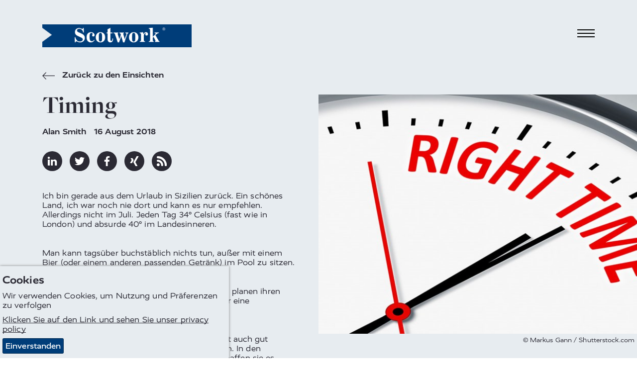

--- FILE ---
content_type: text/html; charset=utf-8
request_url: https://www.scotwork.de/einblicke-downloads/2018/timing/
body_size: 9933
content:

<!DOCTYPE html>
<html lang="de-DE" prefix="og: http://ogp.me/ns#">

<head>
    <meta charset="utf-8">
    <meta http-equiv="X-UA-Compatible" content="IE=edge">
    <meta name="google-site-verification" content="" />
    <meta name="viewport" content="width=device-width, height=device-height, initial-scale=1.0,minimum-scale=1.0">
    <meta name="umb-culture" content="de-DE" />

    
    <title title="Timing">Timing</title>
    <meta name="description" content="Neben Blogbeitr&#228;gen unserer globalen Trainer behandeln wir aktuelle Themen, Einblicke in Verhandlungen, Whitepapers, Videos und eBooks zu Verhandlungstipps und wie man in unsicheren Zeiten und in einer virtuellen Umgebung verhandelt.">
    <meta name="keywords" content="Negotiation insights
Insights
Hot topics
Powerful results brochure
Capability survey report
Blogs
Brochures
Negotiating in Uncertain Times
Negotiating begins at home 
Top Tips
Hints
Negotiating virtually
Negotiating via email
Telephone negotiations
Tips for negotiation preparation
Negotiation dilemmas
Tips for negotiating salary
Dealing with difficult people
What is negotiation strategy
Negotiation tips
Thought-leaders in negotiation">
    <meta name="author" content="SC VERHANDLUNGSTECHNIK &amp; CONSULTING GMBH">
                
<link rel="canonical" href="https://www.scotwork.de/einblicke-downloads/2018/timing/" />
<meta property="og:type" content="website">
<meta property="og:title" content="Timing" />
<meta property="og:image" content="https://www.scotwork.de/assets/images/scotwork-logo.png" />
<meta property="og:url" content="https://www.scotwork.de/einblicke-downloads/2018/timing/" />
<meta property="og:description" content="" />
<meta property="og:site_name" content="Scotwork" />

<meta name="twitter:card" content="summary" />
<meta name="twitter:site" content="Scotwork" />
<meta name="twitter:creator" content="Scotwork" />




    <script async
        src="https://www.googletagmanager.com/gtag/js?id=G-ZEVB61N4P5"></script>
    <script async src='https://www.google-analytics.com/analytics.js'></script>
    <script type="text/javascript" src="/Assets/Js/twitterFetcher.min.js"></script>
    <script>
        window.dataLayer = window.dataLayer || [];
        function gtag() { dataLayer.push(arguments); }
        gtag('js', new Date());
        gtag('config', 'G-ZEVB61N4P5');
    </script>
    <script>
        window.ga = window.ga || function () { (ga.q = ga.q || []).push(arguments) }; ga.l = +new Date;
        ga('create', 'G-ZEVB61N4P5', 'auto');
        ga('send', 'pageview');
    </script>

    

    



    <link rel="stylesheet" type="text/css" href="/assets/css/style_v13.min.css">
    <link href='https://api.tiles.mapbox.com/mapbox-gl-js/v0.49.0/mapbox-gl.css' rel='stylesheet' />


    
        <link rel="stylesheet" href="https://use.typekit.net/nmn4dul.css">

    
    

    

    <link rel="icon" type="image/ico" href="/sw-favicon.ico">
</head>

<body class="Germany">
    
<div id="downloadModal" class="modal">
    <div class="modal__dialog">
        

<div class="downloadFormSection background--scotworkCharcoal text--scotworkPink">
    <button class="button button--modalClose modal--close">
        <span class="">&times;</span>
    </button>
    <div class="container">
        <div class="subheading2 block__strapline">Herunterladen</div>

<form action="/einblicke-downloads/2018/timing/" class="" enctype="multipart/form-data" id="frmDownload" method="post"><input name="__RequestVerificationToken" type="hidden" value="wGrIiFMmMDCK8oRnv9pDMkZazV4Vfuh0uGQc54WK-U7BHhsXwsLs3-SZM4rLy00oaKB1k1AE3laoxxkskG1xY-0SLOfDMf7iOayDgcxkxmQ1" /><input id="SettingsId" name="SettingsId" type="hidden" value="1789" />            <div class="form__wrapper">
                <div class="form__group">
                    <label class="form__label" for="fullName-download">Vollst&#228;ndiger Name</label>
                    <input class="form__element" data-val="true" data-val-required="* Erforderlich" id="fullName-download" name="FullName" placeholder="Vollständiger Name" type="text" value="" />
                    <span class="field-validation-valid" data-valmsg-for="FullName" data-valmsg-replace="true"></span>
                </div>
                <div class="form__group">
                    <label class="form__label" for="company-download">Unternehmen</label>
                    <input class="form__element" data-val="true" data-val-required="* Erforderlich" id="company-download" name="Company" placeholder="Unternehmen" type="text" value="" />
                    <span class="field-validation-valid" data-valmsg-for="Company" data-valmsg-replace="true"></span>
                </div>
                <div class="form__group">
                    <label class="form__label" for="emailAddress-download">E-Mail Adresse</label>
                    <input class="form__element" data-val="true" data-val-email="The Email Address field is not a valid e-mail address." data-val-required="* Erforderlich" id="emailAddress-download" name="EmailAddress" placeholder="E-Mail Adresse" type="text" value="" />
                    <span class="field-validation-valid" data-valmsg-for="EmailAddress" data-valmsg-replace="true"></span>
                </div>
                <div class="form__group">
                    <label class="form__label" for="contactNumber-download">Kontakt Nummer</label>
                    <input class="form__element" data-val="true" data-val-required="* Erforderlich" id="contactNumber-download" name="ContactNumber" placeholder="Kontakt Nummer" type="text" value="" />
                    <span class="field-validation-valid" data-valmsg-for="ContactNumber" data-valmsg-replace="true"></span>
                </div>
                <div class="form__group">
                    <label class="form__label" for="country-download">Land</label>
                    <input class="form__element" data-val="true" data-val-required="* Erforderlich" id="country-download" name="Country" placeholder="Land" type="text" value="" />
                    <span class="field-validation-valid" data-valmsg-for="Country" data-valmsg-replace="true"></span>
                </div>
                <div class="form__group checkbox contactForm__gdpr">
                    <input class="checkbox__input" data-val="true" data-val-required="The GDPROptIn field is required." id="gdprOptIn" name="GDPROptIn" type="checkbox" value="true" /><input name="GDPROptIn" type="hidden" value="false" />
                    <label class="checkbox__label" for="gdprOptIn">Ich bin damit einverstanden, relevante Informationen von Scotwork zu erhalten</label>
                </div>
                <input id="FilePath" name="FilePath" type="hidden" value="" />
                <input id="DownloadType" name="DownloadType" type="hidden" value="" />
                <input id="Heading" name="Heading" type="hidden" value="" />

                <div class="form__bottom--download">
                    <button class="button background--scotworkPink text--scotworkCharcoal contactForm__submit" onclick="sendGaEvent();" type="submit">Absenden</button>
                    <input type="hidden" id="g-recaptcha-response" name="g-recaptcha-response">
                    <div class="contactForm__captcha text--scotworkPink">
                        <p>Diese Webseite ist durch reCAPTCHA und Google geschützt <a rel="noopener" href="https://policies.google.com/privacy" target="_blank" title="Google Privacy Policy">Privacy Policy</a> und <a rel="noopener" href="https://policies.google.com/terms" target="_blank" title="Google Terms">Terms of Service</a> . Wir respektieren Ihre Privatsphäre. Weitere Informationen finden Sie in unserer <a rel="noopener" href="/privacy-policy" target="_blank" title="Scotwork privacy policy">Privacy Policy</a>.</p>
                    </div>
                </div>
            </div>
<input name="ufprt" type="hidden" value="[base64]" /></form>    </div>
</div>

    </div>
</div>


<header class="navbar">
    <div class="container navbar__container">
        <a class="navbar__brand" href="/" title="home">
            <img class="logo" src="/media/q2en4tu4/sw-new-white-text.png" alt="Scotwork Logo" />
        </a>
        <button id="navbarToggle" class="navbar__toggler" data-toggle="collapse" data-target="#navbarSupportedContent" aria-controls="navbarSupportedContent" aria-expanded="false" aria-label="Toggle navigation">
            <div class="hamburger">
                <span class="hamburger__line line-1"></span>
                <span class="hamburger__line line-2"></span>
                <span class="hamburger__line line-3"></span>
                <span class="cross"></span>
            </div>
        </button>
    </div>
    <nav id="nav" class="nav">
        <ul class="container nav__list">
                <li class="nav__item">
                    <a class="nav__link nav__link--large" href="/">
Startseite                    </a>
                </li>
                                <li class="nav__item">
                        <a class="nav__link nav__link--large" href="/warum-scotwork/">
Warum Scotwork?                        </a>
                    </li>
                    <li class="nav__item">
                        <a class="nav__link nav__link--large" href="/losungen/">
L&#246;sungen                        </a>
                    </li>
                    <li class="nav__item">
                        <a class="nav__link nav__link--large" href="/uber-scotwork/">
&#220;ber Scotwork                        </a>
                    </li>
                    <li class="nav__item">
                        <a class="nav__link nav__link--large" href="/bewahrte-seminare/">
Seminare                        </a>
                    </li>
                    <li class="nav__item">
                        <a class="nav__link nav__link--large" href="/kontaktieren-sie-uns/">
Kontaktieren Sie uns                        </a>
                    </li>
                    <li class="nav__item">
                        <a class="nav__link nav__link--large" href="/unser-team/">
Unser Team                        </a>
                    </li>
                    <li class="nav__item">
                        <a class="active nav__link nav__link--large" href="/einblicke-downloads/">
Einblicke / Downloads                        </a>
                    </li>
                    <li class="nav__item">
                        <a class="nav__link nav__link--large" href="/buchung/">
Buchen                        </a>
                    </li>
                <li class="nav__item--separate"><img class="link__icon" src="/Assets/Images/toolbox_icon.svg" alt="toolbox icon" /><a class="nav__link nav__link--small" href="https://tools.scotwork.com">Toolbox-Login</a></li>
        </ul>
    </nav>
</header>



<section class="article background--scotworkGrey" data-colour="dark">
    <div class="container article__wrapper">
        <div class="article__header">
            <a href="/einblicke-downloads/" title="Zur&#252;ck zu den Einsichten" class="quoteAuthor text--scotworkCharcoal insightsBackLink">
                <svg class="icon backIcon">
                    <use xlink:href="/Assets/Fonts/symbol-defs.svg#icon-arrow-left"></use>
                </svg>
                Zur&#252;ck zu den Einsichten                
            </a>
            <h1 class="headline text--scotworkCharcoal headline--article">
                Timing
            </h1>
            <div class="quoteAuthor">
                <span class="appendableBlogPosts__author">Alan Smith</span>
                <time>16 August 2018</time>
            </div>
            <div class="social social--article">
                <a href="https://www.linkedin.com/shareArticle?mini=true&amp;url=https%3a%2f%2fwww.scotwork.de%2feinblicke-downloads%2f2018%2ftiming%2f&amp;title=Timing&amp;summary=&amp;source=https%3a%2f%2fwww.scotwork.de%2feinblicke-downloads%2f2018%2ftiming%2f" title="linkedin" target="_blank" class="social__link">
                    <svg class="social__icon">
                        <use xlink:href="/Assets/Fonts/symbol-defs.svg#icon-linkedin"></use>
                    </svg>
                </a>
                <a href="https://twitter.com/share?url=https%3a%2f%2fwww.scotwork.de%2feinblicke-downloads%2f2018%2ftiming%2f&amp;text=Timing" title="twitter" target="_blank" class="social__link">
                    <svg class="social__icon">
                        <use xlink:href="/Assets/Fonts/symbol-defs.svg#icon-twitter"></use>
                    </svg>
                </a>
                <a href="https://www.facebook.com/sharer/sharer.php?u=https%3a%2f%2fwww.scotwork.de%2feinblicke-downloads%2f2018%2ftiming%2f" title="facebook" target="_blank" class="social__link">
                    <svg class="social__icon">
                        <use xlink:href="/Assets/Fonts/symbol-defs.svg#icon-facebook"></use>
                    </svg>
                </a>
                 
                    <a href="https://www.xing.com/spi/shares/new?url=https%3a%2f%2fwww.scotwork.de%2feinblicke-downloads%2f2018%2ftiming%2f" title="xing" target="_blank" class="social__link">
                        <svg class="social__icon">
                            <use xlink:href="/Assets/Fonts/symbol-defs.svg#icon-xing"></use>
                        </svg>
                    </a>
                <a href="/einblicke-downloads/rss/" title="rss" target="_blank" class="social__link">
                    <svg class="social__icon">
                        <use xlink:href="/Assets/Fonts/symbol-defs.svg#icon-rss"></use>
                    </svg>
                </a>
            </div>
        </div>     
            <div class="article__side">
                <div class="article__image">
                        <img src="/media/jfap1lpc/e93369017fef5f9bba8b885eec7c51a2ed97f993.jpg" alt="e93369017fef5f9bba8b885eec7c51a2ed97f993.jpg" />
                                                    <div class="blogImageCredit">© Markus Gann / Shutterstock.com</div>
                    </div>
            </div>      
        <article class="article__content">
            <p>Ich bin gerade aus dem Urlaub in Sizilien zurück. Ein schönes Land, ich war noch nie dort und kann es nur empfehlen. Allerdings nicht im Juli. Jeden Tag 34° Celsius (fast wie in London) und absurde 40° im Landesinneren.</p>
<p> </p>
<p>Man kann tagsüber buchstäblich nichts tun, außer mit einem Bier (oder einem anderen passenden Getränk) im Pool zu sitzen.</p>
<p> </p>
<p>Die Einwohner haben das natürlich erkannt und planen ihren Tag dementsprechend. Mit einer Siesta. Was für eine wundervolle Erfindung!</p>
<p> </p>
<p>Eine andere Gruppe von Menschen, die ihre Zeit auch gut einteilen kann, sind die französischen Fluglotsen. In den Sommermonaten, speziell am Wochenende schaffen sie es, gegen Stellenkürzungen und veraltete Technik auf Grund fehlender Investitionen zu streiken.</p>
<p> </p>
<p>Bei meinem Rückflug verfluchte ich sie nach drei Stunden Wartezeit an der Rollbahn für diese Entscheidung, musste ihnen aber insgeheim zu dieser strategischen Entscheidung, die maximale Wirkung versprach, gratulieren.</p>
<p> </p>
<p>Ich habe schon immer gedacht, dass die Franzosen uns Normalsterblichen kulturell und philosophisch voraus sind.</p>
<p> </p>
<p>Aber gute Zeitplanung ist nicht nur den Franzosen vorbehalten. Denken Sie nur an die englischen U-Bahnfahrer, die sich 2012 die olympischen Spiele aussuchten um einen Streik für bessere Bezahlung anzudrohen. Oder das tagtägliche, durchaus auch riskante Abwarten bis zur letzten Sekunde um Urlaube, Autos oder Hochzeitsörtlichkeiten zu buchen.</p>
<p> </p>
<p>Gute Zeitplanung kann für Sie, aber auch gegen Sie arbeiten.</p>
<p> </p>
<p>Denken Sie an die Geschichte von dem Mann mit seiner Frau und seinen vier Kindern, der spätabends an einem Bankfeiertag ein Hotelzimmer in einem Badeort buchen wollte.</p>
<p><span> </span></p>
<p>„Ja“ sagte der Rezeptionist, „wir haben glücklicherweise gerade eine Stornierung für ein Familienzimmer bekommen!“</p>
<p> </p>
<p>„Gott sei Dank! Wir waren in jedem Hotel in der Stadt und alle waren ausgebucht“, sagte der Mann. „Können wir einen Rabatt kriegen?“</p>
<p> </p>
<p>Auch wenn Ihr Timing gut ist, muss es nicht zwangsläufig eine gute Gelegenheit für Verhandlungen sein.</p>
        </article>
    </div>
</section>

<section class="dualBox" data-colour="light">
    <div class="dualBox__left background--scotworkGrey text--scotworkCharcoal">
        <div class="dualBox__container dualBox__container--left">
            <div class="dualBox__content dualBoxPadding--article dualBox__content--default dualBox__content--left">
                <div class="insightsItem--article">
                    <div class="insightsItem__top">
                        <div class="insightsItem__image insightsItem__image--default"
                             style="background-image:url(/media/cwshhm0a/alan-smith-300.jpg">
                        </div>
                        <div class="insightsItem__content">
                            <div class="quoteAuthor insightsItem__author">Alan Smith</div>
                                    <div class="quoteAuthor insightsItem__author">
                                        Mehr von Alan Smith:
                                    </div>
                                                                                        <a class="subheading3 text--uppercase insightsItem__heading" href="/einblicke-downloads/2019/auf-den-hund-gekommen/" title="Auf den Hund gekommen">Auf den Hund gekommen</a><br />
                                <a class="subheading3 text--uppercase insightsItem__heading" href="/einblicke-downloads/2019/keine-ahnung-wovon-die-reden/" title="Keine Ahnung, wovon die reden!">Keine Ahnung, wovon die reden!</a>
                        </div>
                    </div>
                    <a class="button insightsItem__button insightsItem__button--article background--scotworkCharcoal text--scotworkGrey" href="/einblicke-downloads/">
                        Zur&#252;ck zu den Einsichten
                    </a>
                </div>
            </div>
        </div>
    </div>
    <div class="dualBox__right background--scotworkCharcoal text--scotworkPink">
        <div class="dualBox__container dualBox__container--right">
            <div class="dualBox__content dualBoxPadding--article dualBox__content--default dualBox__content--right">
                <div>
                    <h3 class="subheading2 dualBox__strapline">
                        Abonnieren Sie unseren Blog
                    </h3>
                    <div class="dualBox__text">
                        



<form action="/einblicke-downloads/2018/timing/" class="blogsignupForm" enctype="multipart/form-data" id="frmBlogSignUp" method="post"><input name="__RequestVerificationToken" type="hidden" value="J5jSJlNmid7AikEqYNf4zxD86V6MKJKx2Gcwpq6_LxhFqLlNtTfPblAowhgMEeKWcw-aLNSnOemn-OcQJLJPzEj1lg65EmmWivqY3mYzK2M1" /><input id="Country" name="Country" type="hidden" value="Germany" /><input id="SettingsId" name="SettingsId" type="hidden" value="1789" /><div class="form__wrapper">

    <div class="form__group">
        <label class="form__label" for="fullname-blog">Vollst&#228;ndiger Name</label>
        <input class="form__element" data-val="true" data-val-required="* Erforderlich" id="forename-blog" name="FullName" placeholder="Vollständiger Name" type="text" value="" />
        <span class="field-validation-valid" data-valmsg-for="FullName" data-valmsg-replace="true"></span>
    </div>
    <div class="form__group">
        <label class="form__label" for="email-blog">E-Mail Adresse</label>
        <input class="form__element" data-val="true" data-val-email="The Email Address field is not a valid e-mail address." data-val-required="* Erforderlich" id="email-blog" name="EmailAddress" placeholder="E-Mail Adresse" type="text" value="" />
        <span class="field-validation-valid" data-valmsg-for="EmailAddress" data-valmsg-replace="true"></span>
    </div>
    <div class="form__group checkbox contactForm__gdpr">
        <input class="checkbox__input" data-val="true" data-val-required="The GDPROptIn field is required." id="gdprOptIn-blog" name="GDPROptIn" type="checkbox" value="true" /><input name="GDPROptIn" type="hidden" value="false" />
        <label class="checkbox__label" for="gdprOptIn-blog">Ich bin damit einverstanden, relevante Informationen von Scotwork zu erhalten</label>
    </div>
    <div class="form__bottom--download">
        <button class="button background--scotworkPink text--scotworkCharcoal contactForm__submit" type="submit">Absenden</button>
        <input type="hidden" id="g-recaptcha-response_b" name="g-recaptcha-response_b">

        <div class="contactForm__captcha text--scotworkPink">
            <p>Diese Webseite ist durch reCAPTCHA und Google geschützt <a rel="noopener" href="https://policies.google.com/privacy" target="_blank" title="Google Privacy Policy">Privacy Policy</a> und <a rel="noopener" href="https://policies.google.com/terms" target="_blank" title="Google Terms">Terms of Service</a> . Wir respektieren Ihre Privatsphäre. Weitere Informationen finden Sie in unserer <a rel="noopener" href="/privacy-policy" target="_blank" title="Scotwork privacy policy">Privacy Policy</a>.</p>
        </div>
    </div>

</div>
<input name="ufprt" type="hidden" value="[base64]" /></form>

                    </div>
                </div>
            </div>
        </div>
    </div>
</section>









<footer>
    <div class="container footer">
        <div class="footer__left">
            <div class="footer__contact">
                    <a class="footer__contact_link" href="tel:+49064009594810">+49 (0)6400 9594810</a>                                    <a class="footer__contact_link" href="mailto:info@scotwork.de">info@scotwork.de</a>            </div>
            <div class="social">
                    <a href="https://www.linkedin.com/company/scotwork-sc-verhandlungstechnik-&amp;-consulting-gmbh" title="linkedin" target="_blank" class="social__link">
                        <svg class="social__icon">
                            <use xlink:href="/Assets/Fonts/symbol-defs.svg#icon-linkedin"></use>
                        </svg>
                    </a>                                    <a href="https://www.linkedin.com/company/scotwork-sc-verhandlungstechnik-&amp;-consulting-gmbh" title="twitter" target="_blank" class="social__link">
                        <svg class="social__icon">
                            <use xlink:href="/Assets/Fonts/symbol-defs.svg#icon-twitter"></use>
                        </svg>
                    </a>                                    <a href="https://www.linkedin.com/company/scotwork-sc-verhandlungstechnik-&amp;-consulting-gmbh" title="facebook" target="_blank" class="social__link">
                        <svg class="social__icon">
                            <use xlink:href="/Assets/Fonts/symbol-defs.svg#icon-facebook"></use>
                        </svg>
                    </a>            </div>
        </div>
        <div class="footer__mid">
                <div class="tweet_box" id="latesttweet"></div>
        </div>
        <div class="footer__mid2">
Neuester Blog                <div class="tweet_box">
                    <p class="blogSummaryHeader">
                        <strong>Kommerzielle Verhandlungsf&#252;hrung in Zeiten schwacher Konjunktur</strong>
                    </p>
                    <p class="blogSummaryFooter fadeOut">Kommerzielle Verhandlungsf&#252;hrung in Zeiten...</p>

                    <div class='footerReadMore'>
                        <a href="/einblicke-downloads/kommerzielle-verhandlungsfuhrung-in-zeiten-schwacher-konjunktur/" class="textLinkBlue" title="Kommerzielle Verhandlungsf&#252;hrung in Zeiten schwacher Konjunktur">Weiterlesen<span class="icon-arrow-right linkArrow"></span></a>
                    </div>
                </div>
        </div>
        <div class="footer__right">
            <img src="/media/q2en4tu4/sw-new-white-text.png" alt="Scotwork Logo" class="logo footer__image" />
            <div class="footer__images">
            </div>
        </div>
        <div class="footer__bottom">
            <ul class="footer__links">
                    <li class="listItem">
                        <a class="listItem__link" title="Impressum / Nutzungsbedingungen" href="/impressum-nutzungsbedingungen/">Impressum / Nutzungsbedingungen</a>
                    </li>
                    <li class="listItem">
                        <a class="listItem__link" title="Datenschutzerkl&#228;rung" href="/datenschutzerklarung/">Datenschutzerkl&#228;rung</a>
                    </li>
                    <li class="listItem">
                        <a class="listItem__link" title="Sitemap" href="/sitemap/">Sitemap</a>
                    </li>
            </ul>
            <p class="footer__copyright">© Scotwork Limited 2026</p>
        </div>
    </div>
</footer>





    
    <script src="/assets/js/svg4everybody.min.js" )'></script>
    <script>svg4everybody();</script>
    <script src="/assets/js/typed.js"></script>
    <script src="/assets/js/jquery.min.js"></script>
    <script src="/assets/js/jquery.scrollify.min.js"></script>
    <script src="/assets/js/jquery-ui.min.js"></script>
    <script src="/assets/js/jquery.validate.min.js"></script>
    <script src="/assets/js/jquery.validate.unobtrusive.min.js"></script>
    <script src="/assets/js/jquery.unobtrusive-ajax.min.js"></script>
    <script src="/assets/js/jquery.waypoints.min.js"></script>
    <script src="/assets/js/svg-pan-zoom.js"></script>
    <script src="/assets/js/slick.min.js"></script>
    <script src="/assets/js/main_v2.min.js"></script>
        <script>
            jQuery.extend(jQuery.validator.messages, {
                required: "* Erforderlich"
            });
        </script>
    
    <!-- reCaptchaKey refer to web.config, 2 sets of keys used for four umbraco instances-->
    <script
        src="https://www.google.com/recaptcha/api.js?render=6Lf7p_8ZAAAAAEFIvKYD76CIdkNjytJqDQfkrROC&hl=de-DE"></script>
    <script>
        grecaptcha.ready(function () {
            grecaptcha.execute('6Lf7p_8ZAAAAAEFIvKYD76CIdkNjytJqDQfkrROC', { action: 'RFP' }).then(function (token) {
                var gotDownloadCaptchaToken = document.getElementById('g-recaptcha-response');
                var gotContactCaptchaToken = document.getElementById('g-recaptcha-response_c');
                var gotRFPCaptchaToken = document.getElementById('g-recaptcha-response_r');
                var gotBlogSignupCaptchaToken = document.getElementById('g-recaptcha-response_b');
                var gotBookingCaptchaToken = document.getElementById('g-recaptcha-response_bk');
                if (gotDownloadCaptchaToken != null) {
                    document.getElementById('g-recaptcha-response').value = token;
                }
                if (gotContactCaptchaToken != null) {
                    document.getElementById('g-recaptcha-response_c').value = token;
                }
                if (gotRFPCaptchaToken != null) {
                    document.getElementById('g-recaptcha-response_r').value = token;
                }
                if (gotBlogSignupCaptchaToken != null) {
                    document.getElementById('g-recaptcha-response_b').value = token;
                }
                if (gotBookingCaptchaToken != null) {
                    document.getElementById('g-recaptcha-response_bk').value = token;
                }
            });
        });
    </script>
    
    

    
    <div class="cookie-notice background--scotworkGrey text--scotworkCharcoal">
        <div class="inner">
                <p class="subheading3">Cookies</p>

                <p>Wir verwenden Cookies, um Nutzung und Pr&#228;ferenzen zu verfolgen</p>

<p><span class="underline"><a href="/datenschutzerklarung/" title="Privacy Policy">Klicken Sie auf den Link und sehen Sie unser privacy policy</a></span></p>
<div id="gtx-trans" style="position: absolute; left: -79px; top: -14px;">
<div class="gtx-trans-icon"></div>
</div>            <p class="accept-btn-container">
                <a class="button accept-cookies background--scotworkBlue text--defaultWhite" href="#">Einverstanden</a>
            </p>
        </div>
    </div>



    <script>

         $(document).ready(function () {
             twitterFetcher.fetch({
                 "profile": { "screenName": 'scotwork' },
                 "domId": 'latesttweet', "maxTweets": 1,
                 "enableLinks": true,
                 "showUser": false,
                 "showTime": false,
                 "showImages": false,
                 "showInteraction": false,
                 "customCallback": window.handleTweets,
                 "lang": 'en'
             });
         });
    </script>
</body>

</html>


--- FILE ---
content_type: text/html; charset=utf-8
request_url: https://www.google.com/recaptcha/api2/anchor?ar=1&k=6Lf7p_8ZAAAAAEFIvKYD76CIdkNjytJqDQfkrROC&co=aHR0cHM6Ly93d3cuc2NvdHdvcmsuZGU6NDQz&hl=de&v=PoyoqOPhxBO7pBk68S4YbpHZ&size=invisible&anchor-ms=20000&execute-ms=30000&cb=xv7d95xiwc3t
body_size: 49763
content:
<!DOCTYPE HTML><html dir="ltr" lang="de"><head><meta http-equiv="Content-Type" content="text/html; charset=UTF-8">
<meta http-equiv="X-UA-Compatible" content="IE=edge">
<title>reCAPTCHA</title>
<style type="text/css">
/* cyrillic-ext */
@font-face {
  font-family: 'Roboto';
  font-style: normal;
  font-weight: 400;
  font-stretch: 100%;
  src: url(//fonts.gstatic.com/s/roboto/v48/KFO7CnqEu92Fr1ME7kSn66aGLdTylUAMa3GUBHMdazTgWw.woff2) format('woff2');
  unicode-range: U+0460-052F, U+1C80-1C8A, U+20B4, U+2DE0-2DFF, U+A640-A69F, U+FE2E-FE2F;
}
/* cyrillic */
@font-face {
  font-family: 'Roboto';
  font-style: normal;
  font-weight: 400;
  font-stretch: 100%;
  src: url(//fonts.gstatic.com/s/roboto/v48/KFO7CnqEu92Fr1ME7kSn66aGLdTylUAMa3iUBHMdazTgWw.woff2) format('woff2');
  unicode-range: U+0301, U+0400-045F, U+0490-0491, U+04B0-04B1, U+2116;
}
/* greek-ext */
@font-face {
  font-family: 'Roboto';
  font-style: normal;
  font-weight: 400;
  font-stretch: 100%;
  src: url(//fonts.gstatic.com/s/roboto/v48/KFO7CnqEu92Fr1ME7kSn66aGLdTylUAMa3CUBHMdazTgWw.woff2) format('woff2');
  unicode-range: U+1F00-1FFF;
}
/* greek */
@font-face {
  font-family: 'Roboto';
  font-style: normal;
  font-weight: 400;
  font-stretch: 100%;
  src: url(//fonts.gstatic.com/s/roboto/v48/KFO7CnqEu92Fr1ME7kSn66aGLdTylUAMa3-UBHMdazTgWw.woff2) format('woff2');
  unicode-range: U+0370-0377, U+037A-037F, U+0384-038A, U+038C, U+038E-03A1, U+03A3-03FF;
}
/* math */
@font-face {
  font-family: 'Roboto';
  font-style: normal;
  font-weight: 400;
  font-stretch: 100%;
  src: url(//fonts.gstatic.com/s/roboto/v48/KFO7CnqEu92Fr1ME7kSn66aGLdTylUAMawCUBHMdazTgWw.woff2) format('woff2');
  unicode-range: U+0302-0303, U+0305, U+0307-0308, U+0310, U+0312, U+0315, U+031A, U+0326-0327, U+032C, U+032F-0330, U+0332-0333, U+0338, U+033A, U+0346, U+034D, U+0391-03A1, U+03A3-03A9, U+03B1-03C9, U+03D1, U+03D5-03D6, U+03F0-03F1, U+03F4-03F5, U+2016-2017, U+2034-2038, U+203C, U+2040, U+2043, U+2047, U+2050, U+2057, U+205F, U+2070-2071, U+2074-208E, U+2090-209C, U+20D0-20DC, U+20E1, U+20E5-20EF, U+2100-2112, U+2114-2115, U+2117-2121, U+2123-214F, U+2190, U+2192, U+2194-21AE, U+21B0-21E5, U+21F1-21F2, U+21F4-2211, U+2213-2214, U+2216-22FF, U+2308-230B, U+2310, U+2319, U+231C-2321, U+2336-237A, U+237C, U+2395, U+239B-23B7, U+23D0, U+23DC-23E1, U+2474-2475, U+25AF, U+25B3, U+25B7, U+25BD, U+25C1, U+25CA, U+25CC, U+25FB, U+266D-266F, U+27C0-27FF, U+2900-2AFF, U+2B0E-2B11, U+2B30-2B4C, U+2BFE, U+3030, U+FF5B, U+FF5D, U+1D400-1D7FF, U+1EE00-1EEFF;
}
/* symbols */
@font-face {
  font-family: 'Roboto';
  font-style: normal;
  font-weight: 400;
  font-stretch: 100%;
  src: url(//fonts.gstatic.com/s/roboto/v48/KFO7CnqEu92Fr1ME7kSn66aGLdTylUAMaxKUBHMdazTgWw.woff2) format('woff2');
  unicode-range: U+0001-000C, U+000E-001F, U+007F-009F, U+20DD-20E0, U+20E2-20E4, U+2150-218F, U+2190, U+2192, U+2194-2199, U+21AF, U+21E6-21F0, U+21F3, U+2218-2219, U+2299, U+22C4-22C6, U+2300-243F, U+2440-244A, U+2460-24FF, U+25A0-27BF, U+2800-28FF, U+2921-2922, U+2981, U+29BF, U+29EB, U+2B00-2BFF, U+4DC0-4DFF, U+FFF9-FFFB, U+10140-1018E, U+10190-1019C, U+101A0, U+101D0-101FD, U+102E0-102FB, U+10E60-10E7E, U+1D2C0-1D2D3, U+1D2E0-1D37F, U+1F000-1F0FF, U+1F100-1F1AD, U+1F1E6-1F1FF, U+1F30D-1F30F, U+1F315, U+1F31C, U+1F31E, U+1F320-1F32C, U+1F336, U+1F378, U+1F37D, U+1F382, U+1F393-1F39F, U+1F3A7-1F3A8, U+1F3AC-1F3AF, U+1F3C2, U+1F3C4-1F3C6, U+1F3CA-1F3CE, U+1F3D4-1F3E0, U+1F3ED, U+1F3F1-1F3F3, U+1F3F5-1F3F7, U+1F408, U+1F415, U+1F41F, U+1F426, U+1F43F, U+1F441-1F442, U+1F444, U+1F446-1F449, U+1F44C-1F44E, U+1F453, U+1F46A, U+1F47D, U+1F4A3, U+1F4B0, U+1F4B3, U+1F4B9, U+1F4BB, U+1F4BF, U+1F4C8-1F4CB, U+1F4D6, U+1F4DA, U+1F4DF, U+1F4E3-1F4E6, U+1F4EA-1F4ED, U+1F4F7, U+1F4F9-1F4FB, U+1F4FD-1F4FE, U+1F503, U+1F507-1F50B, U+1F50D, U+1F512-1F513, U+1F53E-1F54A, U+1F54F-1F5FA, U+1F610, U+1F650-1F67F, U+1F687, U+1F68D, U+1F691, U+1F694, U+1F698, U+1F6AD, U+1F6B2, U+1F6B9-1F6BA, U+1F6BC, U+1F6C6-1F6CF, U+1F6D3-1F6D7, U+1F6E0-1F6EA, U+1F6F0-1F6F3, U+1F6F7-1F6FC, U+1F700-1F7FF, U+1F800-1F80B, U+1F810-1F847, U+1F850-1F859, U+1F860-1F887, U+1F890-1F8AD, U+1F8B0-1F8BB, U+1F8C0-1F8C1, U+1F900-1F90B, U+1F93B, U+1F946, U+1F984, U+1F996, U+1F9E9, U+1FA00-1FA6F, U+1FA70-1FA7C, U+1FA80-1FA89, U+1FA8F-1FAC6, U+1FACE-1FADC, U+1FADF-1FAE9, U+1FAF0-1FAF8, U+1FB00-1FBFF;
}
/* vietnamese */
@font-face {
  font-family: 'Roboto';
  font-style: normal;
  font-weight: 400;
  font-stretch: 100%;
  src: url(//fonts.gstatic.com/s/roboto/v48/KFO7CnqEu92Fr1ME7kSn66aGLdTylUAMa3OUBHMdazTgWw.woff2) format('woff2');
  unicode-range: U+0102-0103, U+0110-0111, U+0128-0129, U+0168-0169, U+01A0-01A1, U+01AF-01B0, U+0300-0301, U+0303-0304, U+0308-0309, U+0323, U+0329, U+1EA0-1EF9, U+20AB;
}
/* latin-ext */
@font-face {
  font-family: 'Roboto';
  font-style: normal;
  font-weight: 400;
  font-stretch: 100%;
  src: url(//fonts.gstatic.com/s/roboto/v48/KFO7CnqEu92Fr1ME7kSn66aGLdTylUAMa3KUBHMdazTgWw.woff2) format('woff2');
  unicode-range: U+0100-02BA, U+02BD-02C5, U+02C7-02CC, U+02CE-02D7, U+02DD-02FF, U+0304, U+0308, U+0329, U+1D00-1DBF, U+1E00-1E9F, U+1EF2-1EFF, U+2020, U+20A0-20AB, U+20AD-20C0, U+2113, U+2C60-2C7F, U+A720-A7FF;
}
/* latin */
@font-face {
  font-family: 'Roboto';
  font-style: normal;
  font-weight: 400;
  font-stretch: 100%;
  src: url(//fonts.gstatic.com/s/roboto/v48/KFO7CnqEu92Fr1ME7kSn66aGLdTylUAMa3yUBHMdazQ.woff2) format('woff2');
  unicode-range: U+0000-00FF, U+0131, U+0152-0153, U+02BB-02BC, U+02C6, U+02DA, U+02DC, U+0304, U+0308, U+0329, U+2000-206F, U+20AC, U+2122, U+2191, U+2193, U+2212, U+2215, U+FEFF, U+FFFD;
}
/* cyrillic-ext */
@font-face {
  font-family: 'Roboto';
  font-style: normal;
  font-weight: 500;
  font-stretch: 100%;
  src: url(//fonts.gstatic.com/s/roboto/v48/KFO7CnqEu92Fr1ME7kSn66aGLdTylUAMa3GUBHMdazTgWw.woff2) format('woff2');
  unicode-range: U+0460-052F, U+1C80-1C8A, U+20B4, U+2DE0-2DFF, U+A640-A69F, U+FE2E-FE2F;
}
/* cyrillic */
@font-face {
  font-family: 'Roboto';
  font-style: normal;
  font-weight: 500;
  font-stretch: 100%;
  src: url(//fonts.gstatic.com/s/roboto/v48/KFO7CnqEu92Fr1ME7kSn66aGLdTylUAMa3iUBHMdazTgWw.woff2) format('woff2');
  unicode-range: U+0301, U+0400-045F, U+0490-0491, U+04B0-04B1, U+2116;
}
/* greek-ext */
@font-face {
  font-family: 'Roboto';
  font-style: normal;
  font-weight: 500;
  font-stretch: 100%;
  src: url(//fonts.gstatic.com/s/roboto/v48/KFO7CnqEu92Fr1ME7kSn66aGLdTylUAMa3CUBHMdazTgWw.woff2) format('woff2');
  unicode-range: U+1F00-1FFF;
}
/* greek */
@font-face {
  font-family: 'Roboto';
  font-style: normal;
  font-weight: 500;
  font-stretch: 100%;
  src: url(//fonts.gstatic.com/s/roboto/v48/KFO7CnqEu92Fr1ME7kSn66aGLdTylUAMa3-UBHMdazTgWw.woff2) format('woff2');
  unicode-range: U+0370-0377, U+037A-037F, U+0384-038A, U+038C, U+038E-03A1, U+03A3-03FF;
}
/* math */
@font-face {
  font-family: 'Roboto';
  font-style: normal;
  font-weight: 500;
  font-stretch: 100%;
  src: url(//fonts.gstatic.com/s/roboto/v48/KFO7CnqEu92Fr1ME7kSn66aGLdTylUAMawCUBHMdazTgWw.woff2) format('woff2');
  unicode-range: U+0302-0303, U+0305, U+0307-0308, U+0310, U+0312, U+0315, U+031A, U+0326-0327, U+032C, U+032F-0330, U+0332-0333, U+0338, U+033A, U+0346, U+034D, U+0391-03A1, U+03A3-03A9, U+03B1-03C9, U+03D1, U+03D5-03D6, U+03F0-03F1, U+03F4-03F5, U+2016-2017, U+2034-2038, U+203C, U+2040, U+2043, U+2047, U+2050, U+2057, U+205F, U+2070-2071, U+2074-208E, U+2090-209C, U+20D0-20DC, U+20E1, U+20E5-20EF, U+2100-2112, U+2114-2115, U+2117-2121, U+2123-214F, U+2190, U+2192, U+2194-21AE, U+21B0-21E5, U+21F1-21F2, U+21F4-2211, U+2213-2214, U+2216-22FF, U+2308-230B, U+2310, U+2319, U+231C-2321, U+2336-237A, U+237C, U+2395, U+239B-23B7, U+23D0, U+23DC-23E1, U+2474-2475, U+25AF, U+25B3, U+25B7, U+25BD, U+25C1, U+25CA, U+25CC, U+25FB, U+266D-266F, U+27C0-27FF, U+2900-2AFF, U+2B0E-2B11, U+2B30-2B4C, U+2BFE, U+3030, U+FF5B, U+FF5D, U+1D400-1D7FF, U+1EE00-1EEFF;
}
/* symbols */
@font-face {
  font-family: 'Roboto';
  font-style: normal;
  font-weight: 500;
  font-stretch: 100%;
  src: url(//fonts.gstatic.com/s/roboto/v48/KFO7CnqEu92Fr1ME7kSn66aGLdTylUAMaxKUBHMdazTgWw.woff2) format('woff2');
  unicode-range: U+0001-000C, U+000E-001F, U+007F-009F, U+20DD-20E0, U+20E2-20E4, U+2150-218F, U+2190, U+2192, U+2194-2199, U+21AF, U+21E6-21F0, U+21F3, U+2218-2219, U+2299, U+22C4-22C6, U+2300-243F, U+2440-244A, U+2460-24FF, U+25A0-27BF, U+2800-28FF, U+2921-2922, U+2981, U+29BF, U+29EB, U+2B00-2BFF, U+4DC0-4DFF, U+FFF9-FFFB, U+10140-1018E, U+10190-1019C, U+101A0, U+101D0-101FD, U+102E0-102FB, U+10E60-10E7E, U+1D2C0-1D2D3, U+1D2E0-1D37F, U+1F000-1F0FF, U+1F100-1F1AD, U+1F1E6-1F1FF, U+1F30D-1F30F, U+1F315, U+1F31C, U+1F31E, U+1F320-1F32C, U+1F336, U+1F378, U+1F37D, U+1F382, U+1F393-1F39F, U+1F3A7-1F3A8, U+1F3AC-1F3AF, U+1F3C2, U+1F3C4-1F3C6, U+1F3CA-1F3CE, U+1F3D4-1F3E0, U+1F3ED, U+1F3F1-1F3F3, U+1F3F5-1F3F7, U+1F408, U+1F415, U+1F41F, U+1F426, U+1F43F, U+1F441-1F442, U+1F444, U+1F446-1F449, U+1F44C-1F44E, U+1F453, U+1F46A, U+1F47D, U+1F4A3, U+1F4B0, U+1F4B3, U+1F4B9, U+1F4BB, U+1F4BF, U+1F4C8-1F4CB, U+1F4D6, U+1F4DA, U+1F4DF, U+1F4E3-1F4E6, U+1F4EA-1F4ED, U+1F4F7, U+1F4F9-1F4FB, U+1F4FD-1F4FE, U+1F503, U+1F507-1F50B, U+1F50D, U+1F512-1F513, U+1F53E-1F54A, U+1F54F-1F5FA, U+1F610, U+1F650-1F67F, U+1F687, U+1F68D, U+1F691, U+1F694, U+1F698, U+1F6AD, U+1F6B2, U+1F6B9-1F6BA, U+1F6BC, U+1F6C6-1F6CF, U+1F6D3-1F6D7, U+1F6E0-1F6EA, U+1F6F0-1F6F3, U+1F6F7-1F6FC, U+1F700-1F7FF, U+1F800-1F80B, U+1F810-1F847, U+1F850-1F859, U+1F860-1F887, U+1F890-1F8AD, U+1F8B0-1F8BB, U+1F8C0-1F8C1, U+1F900-1F90B, U+1F93B, U+1F946, U+1F984, U+1F996, U+1F9E9, U+1FA00-1FA6F, U+1FA70-1FA7C, U+1FA80-1FA89, U+1FA8F-1FAC6, U+1FACE-1FADC, U+1FADF-1FAE9, U+1FAF0-1FAF8, U+1FB00-1FBFF;
}
/* vietnamese */
@font-face {
  font-family: 'Roboto';
  font-style: normal;
  font-weight: 500;
  font-stretch: 100%;
  src: url(//fonts.gstatic.com/s/roboto/v48/KFO7CnqEu92Fr1ME7kSn66aGLdTylUAMa3OUBHMdazTgWw.woff2) format('woff2');
  unicode-range: U+0102-0103, U+0110-0111, U+0128-0129, U+0168-0169, U+01A0-01A1, U+01AF-01B0, U+0300-0301, U+0303-0304, U+0308-0309, U+0323, U+0329, U+1EA0-1EF9, U+20AB;
}
/* latin-ext */
@font-face {
  font-family: 'Roboto';
  font-style: normal;
  font-weight: 500;
  font-stretch: 100%;
  src: url(//fonts.gstatic.com/s/roboto/v48/KFO7CnqEu92Fr1ME7kSn66aGLdTylUAMa3KUBHMdazTgWw.woff2) format('woff2');
  unicode-range: U+0100-02BA, U+02BD-02C5, U+02C7-02CC, U+02CE-02D7, U+02DD-02FF, U+0304, U+0308, U+0329, U+1D00-1DBF, U+1E00-1E9F, U+1EF2-1EFF, U+2020, U+20A0-20AB, U+20AD-20C0, U+2113, U+2C60-2C7F, U+A720-A7FF;
}
/* latin */
@font-face {
  font-family: 'Roboto';
  font-style: normal;
  font-weight: 500;
  font-stretch: 100%;
  src: url(//fonts.gstatic.com/s/roboto/v48/KFO7CnqEu92Fr1ME7kSn66aGLdTylUAMa3yUBHMdazQ.woff2) format('woff2');
  unicode-range: U+0000-00FF, U+0131, U+0152-0153, U+02BB-02BC, U+02C6, U+02DA, U+02DC, U+0304, U+0308, U+0329, U+2000-206F, U+20AC, U+2122, U+2191, U+2193, U+2212, U+2215, U+FEFF, U+FFFD;
}
/* cyrillic-ext */
@font-face {
  font-family: 'Roboto';
  font-style: normal;
  font-weight: 900;
  font-stretch: 100%;
  src: url(//fonts.gstatic.com/s/roboto/v48/KFO7CnqEu92Fr1ME7kSn66aGLdTylUAMa3GUBHMdazTgWw.woff2) format('woff2');
  unicode-range: U+0460-052F, U+1C80-1C8A, U+20B4, U+2DE0-2DFF, U+A640-A69F, U+FE2E-FE2F;
}
/* cyrillic */
@font-face {
  font-family: 'Roboto';
  font-style: normal;
  font-weight: 900;
  font-stretch: 100%;
  src: url(//fonts.gstatic.com/s/roboto/v48/KFO7CnqEu92Fr1ME7kSn66aGLdTylUAMa3iUBHMdazTgWw.woff2) format('woff2');
  unicode-range: U+0301, U+0400-045F, U+0490-0491, U+04B0-04B1, U+2116;
}
/* greek-ext */
@font-face {
  font-family: 'Roboto';
  font-style: normal;
  font-weight: 900;
  font-stretch: 100%;
  src: url(//fonts.gstatic.com/s/roboto/v48/KFO7CnqEu92Fr1ME7kSn66aGLdTylUAMa3CUBHMdazTgWw.woff2) format('woff2');
  unicode-range: U+1F00-1FFF;
}
/* greek */
@font-face {
  font-family: 'Roboto';
  font-style: normal;
  font-weight: 900;
  font-stretch: 100%;
  src: url(//fonts.gstatic.com/s/roboto/v48/KFO7CnqEu92Fr1ME7kSn66aGLdTylUAMa3-UBHMdazTgWw.woff2) format('woff2');
  unicode-range: U+0370-0377, U+037A-037F, U+0384-038A, U+038C, U+038E-03A1, U+03A3-03FF;
}
/* math */
@font-face {
  font-family: 'Roboto';
  font-style: normal;
  font-weight: 900;
  font-stretch: 100%;
  src: url(//fonts.gstatic.com/s/roboto/v48/KFO7CnqEu92Fr1ME7kSn66aGLdTylUAMawCUBHMdazTgWw.woff2) format('woff2');
  unicode-range: U+0302-0303, U+0305, U+0307-0308, U+0310, U+0312, U+0315, U+031A, U+0326-0327, U+032C, U+032F-0330, U+0332-0333, U+0338, U+033A, U+0346, U+034D, U+0391-03A1, U+03A3-03A9, U+03B1-03C9, U+03D1, U+03D5-03D6, U+03F0-03F1, U+03F4-03F5, U+2016-2017, U+2034-2038, U+203C, U+2040, U+2043, U+2047, U+2050, U+2057, U+205F, U+2070-2071, U+2074-208E, U+2090-209C, U+20D0-20DC, U+20E1, U+20E5-20EF, U+2100-2112, U+2114-2115, U+2117-2121, U+2123-214F, U+2190, U+2192, U+2194-21AE, U+21B0-21E5, U+21F1-21F2, U+21F4-2211, U+2213-2214, U+2216-22FF, U+2308-230B, U+2310, U+2319, U+231C-2321, U+2336-237A, U+237C, U+2395, U+239B-23B7, U+23D0, U+23DC-23E1, U+2474-2475, U+25AF, U+25B3, U+25B7, U+25BD, U+25C1, U+25CA, U+25CC, U+25FB, U+266D-266F, U+27C0-27FF, U+2900-2AFF, U+2B0E-2B11, U+2B30-2B4C, U+2BFE, U+3030, U+FF5B, U+FF5D, U+1D400-1D7FF, U+1EE00-1EEFF;
}
/* symbols */
@font-face {
  font-family: 'Roboto';
  font-style: normal;
  font-weight: 900;
  font-stretch: 100%;
  src: url(//fonts.gstatic.com/s/roboto/v48/KFO7CnqEu92Fr1ME7kSn66aGLdTylUAMaxKUBHMdazTgWw.woff2) format('woff2');
  unicode-range: U+0001-000C, U+000E-001F, U+007F-009F, U+20DD-20E0, U+20E2-20E4, U+2150-218F, U+2190, U+2192, U+2194-2199, U+21AF, U+21E6-21F0, U+21F3, U+2218-2219, U+2299, U+22C4-22C6, U+2300-243F, U+2440-244A, U+2460-24FF, U+25A0-27BF, U+2800-28FF, U+2921-2922, U+2981, U+29BF, U+29EB, U+2B00-2BFF, U+4DC0-4DFF, U+FFF9-FFFB, U+10140-1018E, U+10190-1019C, U+101A0, U+101D0-101FD, U+102E0-102FB, U+10E60-10E7E, U+1D2C0-1D2D3, U+1D2E0-1D37F, U+1F000-1F0FF, U+1F100-1F1AD, U+1F1E6-1F1FF, U+1F30D-1F30F, U+1F315, U+1F31C, U+1F31E, U+1F320-1F32C, U+1F336, U+1F378, U+1F37D, U+1F382, U+1F393-1F39F, U+1F3A7-1F3A8, U+1F3AC-1F3AF, U+1F3C2, U+1F3C4-1F3C6, U+1F3CA-1F3CE, U+1F3D4-1F3E0, U+1F3ED, U+1F3F1-1F3F3, U+1F3F5-1F3F7, U+1F408, U+1F415, U+1F41F, U+1F426, U+1F43F, U+1F441-1F442, U+1F444, U+1F446-1F449, U+1F44C-1F44E, U+1F453, U+1F46A, U+1F47D, U+1F4A3, U+1F4B0, U+1F4B3, U+1F4B9, U+1F4BB, U+1F4BF, U+1F4C8-1F4CB, U+1F4D6, U+1F4DA, U+1F4DF, U+1F4E3-1F4E6, U+1F4EA-1F4ED, U+1F4F7, U+1F4F9-1F4FB, U+1F4FD-1F4FE, U+1F503, U+1F507-1F50B, U+1F50D, U+1F512-1F513, U+1F53E-1F54A, U+1F54F-1F5FA, U+1F610, U+1F650-1F67F, U+1F687, U+1F68D, U+1F691, U+1F694, U+1F698, U+1F6AD, U+1F6B2, U+1F6B9-1F6BA, U+1F6BC, U+1F6C6-1F6CF, U+1F6D3-1F6D7, U+1F6E0-1F6EA, U+1F6F0-1F6F3, U+1F6F7-1F6FC, U+1F700-1F7FF, U+1F800-1F80B, U+1F810-1F847, U+1F850-1F859, U+1F860-1F887, U+1F890-1F8AD, U+1F8B0-1F8BB, U+1F8C0-1F8C1, U+1F900-1F90B, U+1F93B, U+1F946, U+1F984, U+1F996, U+1F9E9, U+1FA00-1FA6F, U+1FA70-1FA7C, U+1FA80-1FA89, U+1FA8F-1FAC6, U+1FACE-1FADC, U+1FADF-1FAE9, U+1FAF0-1FAF8, U+1FB00-1FBFF;
}
/* vietnamese */
@font-face {
  font-family: 'Roboto';
  font-style: normal;
  font-weight: 900;
  font-stretch: 100%;
  src: url(//fonts.gstatic.com/s/roboto/v48/KFO7CnqEu92Fr1ME7kSn66aGLdTylUAMa3OUBHMdazTgWw.woff2) format('woff2');
  unicode-range: U+0102-0103, U+0110-0111, U+0128-0129, U+0168-0169, U+01A0-01A1, U+01AF-01B0, U+0300-0301, U+0303-0304, U+0308-0309, U+0323, U+0329, U+1EA0-1EF9, U+20AB;
}
/* latin-ext */
@font-face {
  font-family: 'Roboto';
  font-style: normal;
  font-weight: 900;
  font-stretch: 100%;
  src: url(//fonts.gstatic.com/s/roboto/v48/KFO7CnqEu92Fr1ME7kSn66aGLdTylUAMa3KUBHMdazTgWw.woff2) format('woff2');
  unicode-range: U+0100-02BA, U+02BD-02C5, U+02C7-02CC, U+02CE-02D7, U+02DD-02FF, U+0304, U+0308, U+0329, U+1D00-1DBF, U+1E00-1E9F, U+1EF2-1EFF, U+2020, U+20A0-20AB, U+20AD-20C0, U+2113, U+2C60-2C7F, U+A720-A7FF;
}
/* latin */
@font-face {
  font-family: 'Roboto';
  font-style: normal;
  font-weight: 900;
  font-stretch: 100%;
  src: url(//fonts.gstatic.com/s/roboto/v48/KFO7CnqEu92Fr1ME7kSn66aGLdTylUAMa3yUBHMdazQ.woff2) format('woff2');
  unicode-range: U+0000-00FF, U+0131, U+0152-0153, U+02BB-02BC, U+02C6, U+02DA, U+02DC, U+0304, U+0308, U+0329, U+2000-206F, U+20AC, U+2122, U+2191, U+2193, U+2212, U+2215, U+FEFF, U+FFFD;
}

</style>
<link rel="stylesheet" type="text/css" href="https://www.gstatic.com/recaptcha/releases/PoyoqOPhxBO7pBk68S4YbpHZ/styles__ltr.css">
<script nonce="Fszp1dFj2osPAn5nk_eGjA" type="text/javascript">window['__recaptcha_api'] = 'https://www.google.com/recaptcha/api2/';</script>
<script type="text/javascript" src="https://www.gstatic.com/recaptcha/releases/PoyoqOPhxBO7pBk68S4YbpHZ/recaptcha__de.js" nonce="Fszp1dFj2osPAn5nk_eGjA">
      
    </script></head>
<body><div id="rc-anchor-alert" class="rc-anchor-alert"></div>
<input type="hidden" id="recaptcha-token" value="[base64]">
<script type="text/javascript" nonce="Fszp1dFj2osPAn5nk_eGjA">
      recaptcha.anchor.Main.init("[\x22ainput\x22,[\x22bgdata\x22,\x22\x22,\[base64]/[base64]/UltIKytdPWE6KGE8MjA0OD9SW0grK109YT4+NnwxOTI6KChhJjY0NTEyKT09NTUyOTYmJnErMTxoLmxlbmd0aCYmKGguY2hhckNvZGVBdChxKzEpJjY0NTEyKT09NTYzMjA/[base64]/MjU1OlI/[base64]/[base64]/[base64]/[base64]/[base64]/[base64]/[base64]/[base64]/[base64]/[base64]\x22,\[base64]\\u003d\\u003d\x22,\x22fcKsYRvCo1BbwoTDmT/CpVrDuxInwqzDqMKawo7DiHl8XsOSw7oLMwwhwpVJw6wMO8O2w7MRwp0WIFNvwo5JOcKYw7rDhsO4w4IENMOxw5/Dp8OhwpEJOX/CiMKPYMKLSRvDqiEjwoPDngPCmCJ0woPCrsKyI8KyIQnCrMKVwq42B8O1w4rDoQV7wowwFcORacOBw5XDosO9HMKsw5R7IMOuHcOiOUQpwq3DiSDCsB/Dmh3DnVjCnAs6W0ArQmhfwo/DnsO1wplQVMKweMKVw6LDv1jCm8KTwo0HL8KlXnBzw50Dw6kIL8OSCCMkw40BLMKpacOUUB3Cokh4TMOPA2DDrBdpA8OsSsOFwopWNMOUfsOmTsOqwpopciEwcBvCh3LClBXCm0VxLXzDucK2wpfDkcKBJDXCkG/CicO+w53DijDDvcO7w6FlWyvDgU1KG1bCs8KqWWpow5zChcKESG9PQcK1bkHChsKSYkrCrcK9w5JRdX15PcOwJ8KzMydzEXTDgGTCvAsWw5/DrsKgwpVcdS3Cn0x8OcK3w57CkR/Cr2LCpMKrdsK2wpQ1BMKzGV8Ew7hBKsOtMz1OwrHDpUoRXnx4w53DjFYAwq0Lw7k+W1oWcMKAw595w6NDXcK3w7gza8KJIsKcGh7DjsOxaRdsw4nCu8O5XiswKRLDmMKww65FJW8hw7Q/wojDmsKBW8O4w78Vw6XDi0PDqcKFwrzDvcOfd8OFRMOdw6PDnsK5aMKVUsKyworDrg7DvEfCjEpPMwbCtsOFwpfDsRDCqsO3wqJCw7HCt2Ekw4DDmiglZMKbVy3DrWTDsAPDjhjCuMK6w60Ab8KXfcOGPMKpJ8Olwq/CksKPw7Jow6phw6BIbHnDpkHDhsKTQ8O9wp4Qw5rDhmzDl8OmLDItGsOnM8KoBU3ClsObFRspLsObwrFeCGvDowpTwqc7RcKqGloNw5vDsX/[base64]/Y8K9L8O7wo3DjXDCnDDClMOSfsO1QDzCk8Kqwr3CmWMSwoJpw7sBJsKRwqEgWhzCqVYsci1SQMK/wrvCtSlReEQfwonCu8KQXcOuwrrDvXHDm3zCtMOEwoMAWTtiw704GsKcIcOCw57DkmIqccKRwp1XYcOCwoXDvh/[base64]/Cj8OZwrkyCy/[base64]/[base64]/DqsKXdV7CicKFwqdtRsKVwqrDmcOGPHNWM2TDn1skOMK9QDzDkMOywqLCicOSNMKTw4Z1TcKsUMKCCWYaABvDkwldw7o/wqHDksOHKcOwbcOecSRkJxfCujsbwoXCpmnDsShiTwcTw61+RMKXw45cGSjDj8OGIcKQZcOZLsKvb3pKRCnDvWzDhcO9f8K4U8Otw7bCmzbCvMKQXAgFEW7Co8KofBUyZTc7A8Kzw6/Dqz3CimbDrzA6wqEywpvDqyfCshtoU8OXw5rDnWvDsMK+MxvCoA9Fwp7Du8O3wopMwpAwdsOBwofDvMOgDFl/UDXCqCUfwroPwrpwO8Krw6HDgsO6w5k+w5kAUQIbYXvCo8KeCyXDq8OmdMK3VRrCocKfw6TDoMO8DcOjwqdYQTAdwoPDtsOidHfCmcOWw7HCocOYwpocGcKcRm8PHW5fIMOkcsKuR8OafDjCgyzDisOJw4t9bQLDosOEw5PDlBhRe8OSwpFow4Bzw5EOwr/[base64]/WjMYwr/CusO9w5dpUD7CjMOtwrIyesOgbj1eccKYHio1w6ZbMcKpBwZ1IMKzwpNAacKGdB3Crisrw6JmwofDkcOUw77Cul/CnMK+FcK5wrjCtcK3QSvDssKbwonCsQTCvFEHw5XDhCMqw5pESyrClsKFwrXDv0fCg0nCnMKPw4dvw6Aaw6Q4w7kdw5nDtxcvSsOlcsOzw4TCnhVzw7pTwrgJDsK+wpjCvjzCpcKdMsK5U8KAwp7DjHvDhSRiw4/CvsO+w5hQwqdNw7vCjsOddBzDrHhMA2TCkDXCpizClTUYAirDrMKuGzR5w47CqWTDu8ONL8OuC3RlZMKcGMOLw5rClknCp8KmOsOgw7vCqMKvw5IcJV3CtcKmw79Rw6LDiMOZE8KmVsKrwpXCkcOUwr04aMOMQMKZT8Omwo0FwptSZl93eRbCi8K/[base64]/DpSRSw5ULOcKgWAQAdirDhcOrSCjCiMOUwo5lwqpjw5PCpsKjwqUPWcKIw5E4YmrDl8Kqw7tuwrAJd8KWwrJYLcK4w4DDmGLDkFzCisOAwpdHfnk3wrkmXsK/Ni4owrcrOMKnwqbCo0plHsKcb8OkZ8KDNsKwMzTClGrClsKeXMK+UVlow41VGA/[base64]/w7A/[base64]/[base64]/[base64]/w67DkWRgw5sWwpIeM2nDm8OZwoYswoI+wrJ4w6lSw4xYwr01bCEHw5zChQvDp8OewpDDqHR9G8KCw6LCnsKyHFQYMDXCiMKAV3fDv8O1X8OqwofCjyRQWcKVwrkfAMOKw4V9dMKXBcK9c2N/[base64]/Dq8OTwol6w5PCi8OOwrzDisKVDFvDkQ/CiFLDvXjCi8K2G1bDvk0WZsOEw4w9M8OnZMKlw54Dw4zDjlbDpRgjw4jCj8Oxw6Myc8KQFzUyJcOhXHbDuibDnMOyLDkmXMK8XiUqwqFWJk3DpVMoHFvCk8Oow7EoZX7Cj3/Cp1HCuQNkw7BRw6LCh8KgwpfCuMOyw5/[base64]/CmMO9wp5pR8OcCG4Uwo7CiiVDVMKuwq/[base64]/woLDkcOOw684GlRFwrXCu8O4w70EPMKHw6TDjMOHGsKfwrbCl8KAwoHCihM+PsK0wrJPw5hzYcKWw5zClsOVKA7DhMKUSi/[base64]/ekZ4BsK1w7x1QAsEwp3CjifCiTUTwqLDm0/[base64]/wrTClsOCw51SSWkcLsOzXx1GPkUrw67CscKwK3pZSHFrcMK+wo5gw4Fgw5Qew7gmw6HCmRgsB8Olw6ofVsORworDhBATw6jDjWjCncKnRWPCtMOOZTcmw65cw49Sw4xeVcKdY8OlA3XCs8O/DcKycioHesOowrURw6BwP8OsS1EbwrTDiGQDB8KTEAjDsXLDpMOewqrCm0oeUsKxIcKwPyjDh8OKERfCvMOEV0vCj8KLZWHDo8KqHi7CrCfDmgrCpzLDj13DtTprwpzCi8OjV8Kdw70+wqxNwpvCp8OLOSdPawN8wofCjsKuw4gZwpTCm3LCmRMFAkrCmMK/[base64]/[base64]/[base64]/DgMO3VQXCoFoaVlN+UMKjN8KMcGTCuDJiw6oTVTXDpcK/w4/CnsOMPkUqw7bDs0ATEnHClsOgwpbCq8OIw67Du8KOw7PDscOTwodOQUTCm8K2N3MFG8OCwpZdw6jDncO8wqHDrmLDr8O/wpfCl8Kww44LSsObdGrCisK5JcKJZcOGwq/[base64]/DvMOpw4rDmsKTwpvCtcOlE8Ojw4vDj8OnbsKVe8KEwo8CLmHCu25fMMO7w7vDlMKaccO8d8OCw5UgNkvCnAbDvwwfOTM1anlKPkU7wqAaw70CwpjCisKkccKaw6/CokdOIy54UcKYLhHDhcK8w7rDssKJSmHCrMOYBGfDrMKgL3XDsRI2worCp10iwrXDkihneQ/DicOeN1ELTDF6wp7Dp0FCKCIhw5ttHsOZwqclSMK2wok6w6Q/eMOrwp3DpnQxw4TDsk7CqsO9cyPDisKmfsOUb8KEwpnDlcKkI3pOw7LDgBddN8KiwpwpRhDDox5Yw4FiG0Bgw73Cj0lxwqrDjcOiAcKqwrzCqC7DuXYPw7XDogJSWBZdI1/DqnhTJMOPOifCjMO+woV4OTNmwpUGw70PNlPDt8K+FnAXSmMcw5bCrMOMI3fCn1vDu3U6fMO2TcO3wrcUwqHDisKGw6jCscOjw6kOHsK6wptFFcK5w4/Coh/CqMKLwp3DgVt2w4zDnlXDqBvDmsOwISfDokhhw5/CnVpjw7rCo8Knw5jDmGrCoMOSw5MDwqrDmXnCi8KDATsgw6PDoj7DgMK4W8KIOsOjGS/DqEowZcOMKcOKBh7CjMKaw49yJErDs0UuccKYw6vCmMKKHsOnGsOTPsKxw6fCj0LDuVbDm8KPacKrwqZ8wp/DkzZIaHbDjT7CknNpe3tiwrrDhHDCvsOGMybCuMKLS8KdXsKAUmHDj8KKwqbDtsOsKxrCiibDkGkSw7vCj8Kmw7DCucKDwolcRF/CvcKww7JZZsOXwqXDpQ7DucOAwrjDr0g0Z8Oewpd5IcKDwozCrFhnEV3Dl1Eiw7XDsMOKw5xFdBTCjClew5rCujclI13DnkU3TsOgwoloDMOUTxFpw5nClsKmw6TDj8OIw77DolTDtcKRwrXCnmbCi8O/[base64]/w5dDaQ0kw6VnwowLw4ZpPsK0byPDo8OcXynDqFTCtBjDnMKdTWIRw4HCh8OCdD3DnMKkYMKpwqAwXcOZw7o7bGx5fyUTwpLCpcOFIcK+wqzDscOcYsKDw4ZQKcOVIFTCrX/DnEDCrsKzwpTCrSQUw5ZHOsK6G8O8GMOcMMOxWCnDr8OEwo4cAk7DsD9Ow5jCoglnw5xrZ0FOw5wxw7l2w7PDjsKKRMO3XigawqxlHcKUwpvDicK6dnXCrFodw7kFw63DlMOtPSvDpMOMflbDrsKDwqDCjMOHw6LCr8KpQ8OSNnXDusK/LcKRwqUWRxHDl8OBwo8wecOqwrfDoQNUYcK/X8OjwqTChsKtTAPCvcKWQcKvw7fCilfCrjvDgsKKCigzwo3DjcO7Yw4uw4dVwo8mLcOEwqIXLcKOwp3CsTrChw0ODMKHw6LCqz5Jw6fCghBmw4x7w58Sw7QtBHfDvTnCkWPDtcOUScOdMcKmwpzCv8O2wrQ/worDrsKgTcOUw4VZw4Z4Vjk3FAA2wrHCrMKeDx/DvMObcsKUKcOfHn3DpcKywpfDi3VvRg3DgMOJb8Oowrt7SQrCslc/wrLDuDTCj07DmcONEMOJTUPDvjLCuhDCl8Okw4bCsMOrwrbDqzw/wrXDoMKCK8OXw7JKGcKZfMKsw68xXMKRw6NOf8KEwqLCtTZXPEPClcK1XTkPw75RwoLChMK8O8KIwrZAwrHCoMOxDD0lVMKCGcOIwrjCr3vDosK2wrfCpMKuCcKFwqDDoMKoSTLDp8KUVsKQwoUJVBspK8KMw7BkN8KtwpTCoS/[base64]/ClVEpw4jCj8OSdsOLw7jDgVjCvDjDkjTDsDrCmMKhwqDDt8Owwp8lwrDDthLDusO8GF16w58zw5LDt8OMw77DmsOUwq0+worDgMKAKELDoTvClVJIGsOyWMOCBFxidy7DuVElw5sYwq/Dj2QnwqMTwohLKhPDkMKvwqXDvcO0bcK/GcOyKALDqFDCvRTCpsOUKWnClcOCET8cwqLCvW/DiMOxwq3DmXbCpichw6h8asOEPgwQw5kOH2DCqsKZw41bw4gJUCfDmFhGwq53wr3CtTXCo8Kxw5hVNUHDojbCocO9M8KZw6JVwr0VJsOmw43ChF7DrSDDhMO+X8OqW1/Dox8oAMORFA8aw57Cq8O/Vi/DtMKRw55gQS3DqcKqwqTDi8OgwppjOk/CnSvCmcKpMB1uCMKZM8Kpw5bDrMKcRko/wq0Zw5TCvsOhXsKYecKHwoMOVy3Ds08JQ8OIw4xZw5nCrsKwacKewq3CsSprYznDssKpw4bCnwXDt8OHeMO+BcORbjfDiMOLw53DocOgwqfCs8KvBDDCshR+wql3YsKROsOMcinCuDc4IhQlwrLCt3VdTDBFI8KdIcKtw7tkw5h0PcKqFCjCjE/DrsKRFW7DvR5/[base64]/CjjJyUDXCh1jDhMKkBsKVP09hPRA4XMKqwo9YwoXCpCIWw4F7w4dVPlsmw6EIKFjChG7DqEM+wqd6wqPChMO+K8KVNSgiwqfCrcOmFS96woYowqt8Jj/CrMOAw5MRHMOKwqHDn2dYP8OGwprDg2drwrxECcOJcF/[base64]/SntfI8O7DgDDkMKjBAlAw64ZJhZ+wpnCrMKVw4jDsMOgHBQew6JQw6gMw5rDnw8WwpAZwpnCncObWcKJw53Ci1/DhcKGPhkQZcKIw43DmUs+fT3DuFzDtztgwrzDtsK7OTnDkhk6DMObwqzDlGnDgMO6wrsSwqBZDmovOVh+w5rCjcKjwqhFEkDDhhjDtsOMwrfDjQXDmsOdDwTCnsKUFcKDRcK3woHCvQLCuMOKwpzCiybCmMKMw4vCpsKEw6xBw6R0QcONEnbCmcOAwp/DknrCusOWwrjCoT8XY8O4w5zDglTCoXLClsOvL1nDnkfCmMO5ay7CgVprd8KgwqbDvVI/[base64]/DgR9LJmzDl09SPkfDscOAwrPCh8KOwpbChsKewqHCmws6w4nDtMKrw7XCtB19MMOEVjcGURXDqS3DjGXCpcK9EsOVdAYcJMObw4dNecKhKsODwpw7N8Kyw4HDgMKJwqZ9R1UEUnk/wpnDogYbO8KsLEzDr8OoG07CjQ3CtcOgw7YHw5jDjsODwoFddcKYw4VcwpPCt0bCkMOVw443a8OZRTLDi8OSQA9Dw75QcUrDk8Kfw5TDt8KPwo0SecKOBQkTwr0Rwphiw7TDtkI8bsKjw6zDu8K8w73Dn8KSw5LDrVodw7/ClMKAw74lAMK/wodXw6nDgEPDhMKywrDColYhw5F8w7rCmVHCpsO/wq50a8KhwqTDhsO7KAnCjU8cwr/CumQARcOuwp9FY33DgMK3YEzCjMKkfsK7H8OsDMKQNinCusK+wozDjMOpw5DDtXNaw4Rnwo5Xwpc2FMOzw6cJPCPCpMOGZifCjkEgASwvSgbDnsKYw4LCtMOYwozCsknDlz5oMxvClWd5McKOw47ClsOhwqrDpcOUIcOfWmzDvcKWw5I/w6RMIsOZBcOsYcKkwpFFLRNkVMKOV8OMwqzCgGdqHnDDssOLPUdoBsOzV8OjIjEGEMKowqx/w4NoLkLChE0wwq3CvxpIezxhw4fDkMKpwr1OD1zDhsO6wrUjeltIwqEmw71/K8K9QgDCpsOnwq7CuwcrCMOvwqEEwo8TK8OOGsKBwrJqID0CWMK7w4PCvgjCuVExw5JNwo3ChMKiw4s9YG/DojZ0wpMnw63CrcK5YUQCwpLCmXJFCQEKw7vDgsKpQcO3w6XCucOCwojDt8KfwoQswrhabjJlRMOjwpXDngUpwpzDm8KIYsKqw4vDhsKPw5LCtsO3wr/DosKLwo7Cpy3DvzPCmMKpwodBWsO+w4YlLFrDkAYaGiXDnsOYTsK6UsOHwrjDq2lCQMKdB0TDrsKse8OUwqF3woNWwrdTI8KYwosKWMKcciZKwrJLwqLDlhfDvmxgAkLCiEnDkTFow6gUwqHCgnYNw4DDvMKmwqUGBl/DrjbDiMOvMVrDi8OxwqgzAMOAwpvDiAc8w6wKwrrCjMOPw5tew4hQf1TClTR9w6xbwqvDs8OfOz7CgDInZUHCqcK1w4QOw4fCoVvDkcO1w77DnMKcJ0dswp5Cw6V6FMOnUcK2wp/[base64]/[base64]/c8OMw6XCr8OCw79xw6nCg8O+wp7Cq8OCdBvDly/DmCgfXjglBG3Dv8Olc8KdcMKuCMOmK8KrdMKvMsO3w4nDtDkDcMKeYlMOw5fCmTnCsMOkwqrCmT/Dvzc4w4MlwqnCuUQFw4LCqcK4wrPCsVfDnm3DlTvCmVYDw5XCt2IqH8KDczLDjMOlIsKFwqvCijEdSMKhOR/[base64]/[base64]/[base64]/JcKywr/[base64]/CgADDvsOOwolBC8OhKsODG8KawpFJw61sw4YTw45pwoUIwpQXW014XsKLw78Kw57CslA/HDYww57Cp1sTw5I4w5sywpbClMOMw6zCoC5/w4IoJcKyYsOnTsKtQsK9R0XDkA9HcAZUwo/CjMOSU8OrBwjDj8KbZ8O5w510wobCjXjCgcO6w4LCsx3CvMKfwoXDkV/Ci2vCiMOLw5bDgsKeP8OSIsKEw6J7FsK5wqsxw4TCpcKWV8OJwqDDrF1iwqLDsww7w4d3wq3ChxYywq7DpsOVw6pBEsKdWcOEcjjCgw9TZEAqK8O2f8Kew48FO2zDohPCiSvDtsOmwrvCijkGwoPDv0bCux/Cl8KSH8O+e8Kwwp3Dk8OKe8KNw6zCkcK8DMK4w694wrswCMKANMKBacOPw48pBh/ClcOqw5TDhUxLU0PCg8OoSsOBwodnGcKpw5nDtMKhwp3Cj8KFwq/CqS/[base64]/J8Kmw7g1w6MtfRZES8OcwpAqwrnCkmgoZ2jDlgtbwqbDo8OIw5E2woPCm0JpSMOMW8KXU0o3woMqw5nDm8O0eMOKwqwuw7Y+VcKFw4Q/YxxDBMKkNMOJw4zCtMOYdcOCTkLCj0dFRH5RUjgqwqzCr8O8ScKXPMO6w4HDijnCgGjCoD1lwqd0w6fDq3gICRNjSMODex4kw77DnVvCvcKLw4tawo/Cq8KSw4jCk8K+w54MwqXCpHp8w4bDksKkw4/CssOWw43Dr3wrwrBzwo7DqMKbwpLDnR7Dj8KDw4ViDX8FXFfCtVMWZU7DlEbDkVdDW8OFw7DDjErCo3d8EsKkw4ZDLsKLMD7CksK9wrZoCsOHPijChcOhwr3DjsO4w53CjhbDnU5FUUs4w5DDjcOILMKKRUhVDsOOw4p+woTClcOCwq/DsMK/woDDicKRCFbCgEMkw6lLw4PDgMK/XgfCrQF6wq8lw6rDgsOAw7LCoVc3w43CpQ06w6RSJkLCisKDw7PCi8OsIhJlcEJvwobCg8OKOHHCuTMCw7TCqUBxwrfDq8OVZE3Dgz/CjHzCpgLCscKuT8KiwpEsIMKFa8Obw5FPRMKIw7RKRcKqw7BXWA3Dt8KUTMO+w4pKwq9pKcKWwrHDu8OuwrvCisOVWjtPJUVfwr1LcnHClD4hwpnDgzwyej3CmMKvEyp6J3fDi8Kaw6kgw5fDg3PDty/[base64]/DuHPDnMKBZQDCssKJwq7DncOkwoM3wrZ3J2FmGjRUe8Omw7xlQlcUwohAWsKywrfDmcOpZEzDpsKZw65lIADCtUIpwrlTwqBtH8KywpvCpjg0RsOAw4cowp3DlDzCn8KGNsK7H8KKHF/[base64]/CusKMw7c8NcKwwqwow4HCqSTDoRx+w5bCsMOqwrYkw4seEcOTwpFcNk5KVsK+Vg/Crh/CuMOywppWwrNxw6XCgwzDoRMMXxMULsK5w4vCo8OAwptSXkMCw78YBizCmn8bLmwAw6hMw5U7JMKDFsKxAkbCmcK5bcO1IsKyXXfDgw1sMBstwqRcwrU9PFknHGwtw6vCuMO1MMOPw6/DpMKFb8K3wpjCvB4ldsKIwpQEw7ZyRVfDuXfClcOewqbCpsKzw7TDn3JVw4rDk2pww7gTd0lMaMKHW8KPOMOpwrrDoMKFwqDCkMKXIxE2w75LGMKywq7DuXBkbsOfcMKgRMOwwqzCmcOyw47DsWMUTsKzNsKFdGcLwr/Dv8OrKMO7YcKwfDcXw6/CsnB3JQYSwqnCtwrDgMKAw7PDm2rDo8OneiHCmsKnT8Ogwq/Cqwt4HsKwd8Ovf8KxC8Ouw6vCn07CmsK/[base64]/DrizDnMOpBhXDswUDwrvDlzAhHADDvigvbsOBc1jCkGQGw5fDusKJwpccc17CqF0bNcO+KsOtw5vDkDLDu1jDkcK+ScKJwpTCmsOrw7BGGwHDk8KrSsKlw7FcKsOcwognwovCn8KcHMK2w4JYw6khPMOQaGzDsMOSwqVKwo/CgcKkw7rChMOtORLCncK6GQTDpkvCpWvCq8Kvw5MGZMOITmgcMis7ZG1sw6zDojRCw6vCqWzDk8O0w5wEw6rDrCsIEQbDoVkaF0vDpgoew7w6KgnCk8OSwrPCkhJYw7Vrw6PDvMKPwo7CqHPChsKMwrhFwp7Dv8O/XsKzAT8pw6QTNcK9X8KVYCxiKsKjwo3CjTvDg3J+w4BUIcKrw7TDgcKYw4xTXsKtw73Dml3DlFA3XWY/w4N/AEnCsMKjw7NgIitaXAEDwq1mw50yKMKSOh9awpQ4w4hweWTDuMOiwo9UwofDpVlIHcOWe3I8X8Kiw5nDiMOYD8KlX8OzYcKow5M/[base64]/[base64]/CgcODJCttwpB5w7PDpMK7w4TDtWPDo8OZw5TClcOiWxjCuSDDi8OqIMK2W8OJWsOsUMKww6nDu8O9wolBYmvCmgnChsOdbsKiwqjDo8OSNnwNYsOkw7pgXAMIwqBEADbCrMO/PcK5wqs/[base64]/CuWjCnMKhw7NSw5zDmcKvcsK8EybCocOgPEPDisObwpzCncKjwqhFw73CvsK6SMKLaMKrdD7DpcOxa8KLwrg3VCR4w5TDsMOZEmMUOcO5w4sKwpbCj8OdKMK6w4Uuw4ANTFVWw799wqBmJRBww5F9wq7Ch8KuwrrCp8ObVljDlFHDjsOMw7Maw4wIw58Uwp0Aw6Bew6/DqsOQYsKTdcOpfmZ4wrHDgsKFw7PCv8OkwqJ6w6PCtsORdhYuH8KZIcO5PUgmwqPDg8KzCMOSYj4ww47Cv1DCnGZHPMKDVTFvwq/CgMKGw6vCkG9dwqQqwr/DmXvCnn/Cj8OLwofCkwAdT8K/[base64]/[base64]/w5FTwr/DonPCmsO5wrvDuWXCv110woDDqMKqW8OvS0PDu8KHwrsZwq/[base64]/CqnfDvD/CmRx8w50Tw7HDo8OFwqvDg8OLfsK4w7HDnsOkw6PDql1gbi7Cu8KeFcOqwo9nWnNmw7NVOETDu8O2w7XDlsOIFFXCnTnCgE/CtsO/woYodSnDu8Oxw4QEw63Dt1t7NsK7w45JKSPDkSFzwovCucKYIsKARMKzw74zdcK+w5fDmcOyw5JoTMKhwpPDlF1rH8Kew6HCiA3CnMORWiBGJsOGccKnw410WcK5wro9Akoaw7Bwwp9+w6nCoz7DnsKhZnkgwoM+w5ghwoZCw695FMO3QMKacsKHwq0nw5U/[base64]/Dg3hYw5TDkMOVBcK/w5HDhAXCrEEzw4wJwqFKY8K5wojCnsOmVDVqPRHDvSx0wpnDv8Kjw59ydlHDsGIaw59tYcOpwr7CoE8BwrhVQ8Oww48nw4EzCgF1wqVODzsbUG7CsMOhwoM/[base64]/w5jCtcO8w5tYwqNjeUMIwrnDiEoCOsKZe8KWGMORw4cJQxTCvGRYP15zwqbCs8Kww5J3bMKbKWlkLRw2Q8OET0wcHcOsEsOcDn0RScKqwoHCh8OkwqvDhMKNbybCs8KWwrzCnm0GwrBew57DkSLDi3zDjcOiw6DCjmMrXkdAwpN7ABzDmXbCnmJADHpQOsKxWcK0wo/CvEM4HBDCm8KIw7DDqzXDtsK7w5jCkDxmw7FfPsOqBBhcQsO+bMOgw4/CmxfCnnw+NmfCv8KpB2l/[base64]/[base64]/CmGNrw6nCuMK1PHnCl001KW/CvcK+ccOJwrF4w6LDucK3DnZTLsOtFBZOYsOlCGXDtBQww5rCvVoxwq7CkCjDrCcHwodawrLDqMO5wpDCnxIhdcOFRMKucQV5VCLDnD7CssKvwr3DkC9uwpbDr8KhAMKnFcOUW8KBwpXCp3jDisOuwpF3w6dDwo/[base64]/[base64]/DjHXDm1bDtV/DvDUrXRx4a8K0fgvCpMOlwqNfLcOyGcOAw7TCuH/Cl8O6bcOqw4E9wpI/AyUrw6NpwrUeEcO5fsOofEZHwqDDvcKSwqDDjsOSA8OUwqHDlMO6asKcLm/DoAzDkhbCoWrDn8KnwozCmcOKw5XCsS9bMD4QI8K0w4rCoVZxwpNyOA/[base64]/[base64]/R8KpKkd9IV3DqsKQw5jChMK+wphRwpXDh8O2HyBywoDCvWrDhsKiwqQ8VcKOwqbDqsKZCSfDtMKJVzbDnCA7woDCuwEEwpEVw4pyw5Ihw7nDt8OLAMKqw6ZTbjIvX8Oxw4phwo8QSCRDAVDDvW/Crklewp/DnSJFPlEaw7Zgw7jDssK5K8Kxw7XCmcKdAcO2FcOGwoIxw4HCglJBwrlfwrY2McOLw4jCvsOqbULCgcO4woZGY8O+wrnCksKGDsOdwrE5bRnDpXwMwo7CpyvDjsO6EMO+FhtRw63CrnMkwotDfsK2dG/Dp8K9w6EFwqvCqsK8fsKkw6xeEsK5I8Otw5s7w44Nw7fCgsK8wr4hw5zDscKMworDg8KdA8OCw6sUVmhCUsO7S3jCvEHDozPDkcK4QlA2wr56w7QUw5HCuilAw5vCvcKnwqc7QsOiwrbDjwshwoc8ZnvCiTZFw5YVJTtsBCPDvQoYZFRTwpRBw7NEwqLClsKiw6/[base64]/DmMORwrfCskwQw7/ColHDq8O1w54vSsKfGsOBw7XDt0hrCsKjw4l/E8O9w6V2wo1EAXF2wqzCosOawq4RccKMw5zDkwAZRcOww4E3L8Kvw6RkW8OawrPCrTbCmcOgV8KPMWnDtT0yw5PCoU/Cr1Uhw6NxYlRzURhrw5tuSgJuw6PDjxAPY8O+QMKpKQ96GifDgcOswotcwpnDsUAfw7/[base64]/CpCUXLCZ5EsOEX8KGAsKIwoNzwqrCkcKKDxPCnsKLwqYVwpIRw6zCq2cTw7k9TgEuw7rCtkAlAzoew6PDu3oQQ2vDlsO6cTTDr8OYwqtLw7hlcMKifBcDQsO0Ggkmw4AlwqIww63ClsK3woQmHx10wpdvHcOswpfCsllAZUd+w5A7VH/CnMOJw5hdwoA7w5LDpcKgw5howrdiwpnDq8KGw6DCtVHDtcKEdy83GnZHwrNzwptATMOLw5/DrFU0OArDkMKuwrhcwpAxbMKpw703fGrCrQRXwpgrw4HCtwfDowgUw6vDsHHDjR/CpMOBw6smEj4zw7EnHcKmY8Khw4PDlEXCmjHCtmzDlsK2wobCgsKxaMOOVsOqw7RXw44oLUEROMOyH8OCwp0iVVFEFnI7IMKJDW5mfSPDhMKrwq07wolALTjDuMOiVMOADMOjw4rDhMKOHgA3w7XCqSNVwpFfIcKtfMKKwp/Ch1PCv8Omd8KPwrNmfALDscOswr98w5E2w4vCsMOyYcKSQCp1QsKPw6TCssK5w7U+VsOcwrjCk8OtGwNeVcKdwrwowpgINMOHw5A+w6cMc8Oywpsrw5xpIsO/woEMwoDDqwjDkADCm8Kuw5MZwpzDsxnDlVhaF8Ktw61Ewp/CtMKSw7rCnWDDk8Kjw4pXYyfCpMOpw7vCh1PDucOcwo/DvwPCqMKVJ8OldUILGxnDsx7Cq8OfV8KJPMKSTlBsQwBFw51aw5nCr8KQGcOFJsKsw4Fxcgxswrd3DybDqDwEc17CtGbCqMOjwqbCtsOLw4tdd1HDtcKhwrLDtXsvw7o+BMKDwqTDkF3Ct3wTfcO/wqU5PEl3HMOUIsOGMG/Dg1DCjzIfwo/Csn5hwpbDnxxSwobDuTouCCsrAyHCisKgE0x/VsOSIxIqwpILKSh/G0t/[base64]/GAJ/[base64]/S8ObM8Oiw5sZw4jDgkLDnERFw7zDgwp0w67CoC5HNcO5wrABw5fCh8Ojwp/Cn8KIccKpw4LDv3hcw5dow7Y/M8KnH8ODwoYZY8KQw5kbwrQMZsO1w5clOT7DncONwol+w509YMKiCsO+wo/[base64]/Dl8KJDcOdw5Rtw6jCtcOcwqzCkHUdw5Mtw6/[base64]/DqyFBwrnCoMOQc1JWDFo6Dl4Dwp7Dh8K9wohCw63CilPDq8KkZ8K7LHzCjMKlcsKcw4XCtkbClcKJRsKYVn/DugPDqsO3d3fCmiPCo8KUW8KpImMvelAXJ3DChsK8w5sxwrJdPhJjw4TCgcKNwpbDtsKxw57CvywjOMOqNAfDnioZw4HCgsOiT8ONwqLDoSPDjsKPwqFjHsKnw7XCtcOnaQQ3a8KTw6rCgXcfe3tqw4nDrMK1w4wOIBbCssK/wrrDocK3wqnCpxwGw7Z9w5XDkwvDusOpYnYXO24bwrh1fMKwwohJfm/CssKkwonDjXAqHsKzP8K8w7s9wrtIBsKTH23DhyszZMOOw5B+wqUcRl84wpMUdmrCrS/ChsKfw5hDMcK4dUPDvsO/w43CujbDqcOxw4LCv8O7bsOXGGTCs8KJw6nChCgnZlTDv2DDjWfDvcKhKHp0XsK3GcOZLiw1Aiosw4JEeCrCimt3WUFoCcOrcDzCusORwobDrAobK8OSVjzChhXDhsK9AUdGw5pFPX/[base64]/Dg8K6H3V4aMODJsOYw5HCjX7CrV8nJHAgwq7DhFPComfDhHB3JghAw63CsEDDrsODw6MSw5RkAk90w7AlTWN2AMOAw5I+wpQcw65awrTDisKvwovDoT7Crn7CocKuSRxUG2HCi8OLwpfCt0DDjQxsZTTDv8OuWsOuw4pERcKcw5/Cs8K9MsKfJcObwpYKw4xew59gwp3Co1fCplgLQMKjw7ZUw5QJC3pFw5Miwo7DrsKCw4rDmgVCTcKCw4vCmW9PwpjDk8OOScKVZiTCognDvHvCqMKHfl/[base64]/[base64]/DgB3DvGpZRMK4bsOUKlJyHcOtRsO4wpIAN8OTWHTDj8Kcw4/CpsKhaGbCvhUOVsKHLFjDjcOtw5Ikw61/[base64]/DmXkxwpthYwp6woAZwqVySS/DqCJKe8OFw7FVwpDDvcKiLMO/[base64]/DpU3DisK6IMO/[base64]/[base64]/ecKpw4ENw6IQw43DksKywqdgDsKLw5/DviB3asKLw6I4wpoow586w5dgVcORD8OUG8K3AUM5TDlCJSjDkhvCh8KPKcODwq9xNxgmLcO7wo/DpDjDt0JBIMK+w6nDgMOWw4jDvcOYGsOqw57CsD7DpcO6w7XDpmwQecOmwqRvw4VgwoVgw6YKwrQow55CGW4+EcKsGMKUwr9Ee8O6wq/DiMKCwrbDisK1M8OteTTDn8KNVTJeMsKlezrDssK8W8OWHlp1CcOJWEIKwqbDlgAmT8O/w4gtw7vClMK+wqfCq8Krw57CkRrCi3XChsK2HQQyaRcewrDCuU7ChEHCjCHCjMKow4A8wqYqw4AUek1XVDzCllsNwospw4QWw7vDqijDkQzDnsKrVntjw6XDnMOow4rCggnCl8K3UcKMw7NkwqEkfhF2YsKUwrfDmMO/wqrCiMKrfMOzaxHCiTRywpLCjcK1FcKGwp9ywodyMMOvwoBlWVLCrcOzwqNvCcKBD2rDuQ\\u003d\\u003d\x22],null,[\x22conf\x22,null,\x226Lf7p_8ZAAAAAEFIvKYD76CIdkNjytJqDQfkrROC\x22,0,null,null,null,1,[21,125,63,73,95,87,41,43,42,83,102,105,109,121],[1017145,971],0,null,null,null,null,0,null,0,null,700,1,null,0,\[base64]/76lBhnEnQkZnOKMAhk\\u003d\x22,0,1,null,null,1,null,0,0,null,null,null,0],\x22https://www.scotwork.de:443\x22,null,[3,1,1],null,null,null,1,3600,[\x22https://www.google.com/intl/de/policies/privacy/\x22,\x22https://www.google.com/intl/de/policies/terms/\x22],\x225nDl1b4zAvWx78zPqSTqWk0LL2Ma9M4E9pTk3c426pA\\u003d\x22,1,0,null,1,1768836622305,0,0,[131,197,179],null,[80,29,195,150],\x22RC-yw6hBXQBnvNTCQ\x22,null,null,null,null,null,\x220dAFcWeA5Hz5IvrtnapIRIIrFmMa_a1pddPllt1qaMALnRNWk9Velz2Gd1tJg21l70FxPwJErwJxC2xXf0-2WoDciqlq-Mz51oIg\x22,1768919422316]");
    </script></body></html>